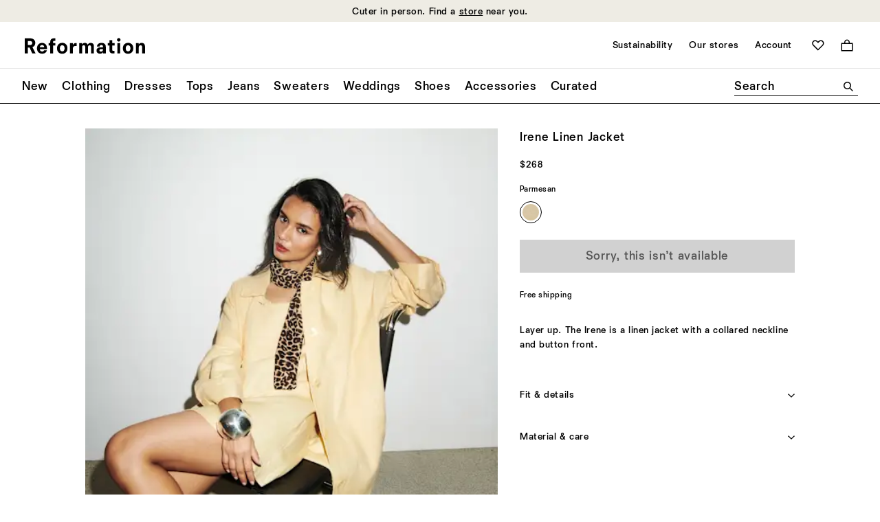

--- FILE ---
content_type: text/javascript; charset=utf-8
request_url: https://e.cquotient.com/recs/bhcn-reformation-us/product-to-product?callback=CQuotient._callback1&_=1769589204333&_device=mac&userId=&cookieId=abpDkTvU9Et3MDbdTeUe0gKHni&emailId=&anchors=id%3A%3A1314746%7C%7Csku%3A%3A%7C%7Ctype%3A%3Avgroup%7C%7Calt_id%3A%3A1314746PMN&slotId=product-you-may-like&slotConfigId=PDP-product-recs-you-may-like&slotConfigTemplate=slots%2Frecommendation%2FproductGridSlot.isml&ccver=1.03&realm=BHCN&siteId=reformation-us&instanceType=prd&v=v3.1.3&json=%7B%22userId%22%3A%22%22%2C%22cookieId%22%3A%22abpDkTvU9Et3MDbdTeUe0gKHni%22%2C%22emailId%22%3A%22%22%2C%22anchors%22%3A%5B%7B%22id%22%3A%221314746%22%2C%22sku%22%3A%22%22%2C%22type%22%3A%22vgroup%22%2C%22alt_id%22%3A%221314746PMN%22%7D%5D%2C%22slotId%22%3A%22product-you-may-like%22%2C%22slotConfigId%22%3A%22PDP-product-recs-you-may-like%22%2C%22slotConfigTemplate%22%3A%22slots%2Frecommendation%2FproductGridSlot.isml%22%2C%22ccver%22%3A%221.03%22%2C%22realm%22%3A%22BHCN%22%2C%22siteId%22%3A%22reformation-us%22%2C%22instanceType%22%3A%22prd%22%2C%22v%22%3A%22v3.1.3%22%7D
body_size: 603
content:
/**/ typeof CQuotient._callback1 === 'function' && CQuotient._callback1({"product-to-product":{"displayMessage":"product-to-product","recs":[{"id":"1310206WHT","product_name":"Jessi Linen Dress","image_url":"http://media.thereformation.com/image/upload/f_auto,q_auto,dpr_1.0/w_800,c_scale//PRD-SFCC/1310206/WHITE/1310206.1.WHITE?_s=RAABAB0","product_url":"https://www.thereformation.com/s/reformation-us/products/jessi-linen-dress/1310206WHT.html"},{"id":"1315366WHT","product_name":"Tate Linen Top","image_url":"http://media.thereformation.com/image/upload/f_auto,q_auto,dpr_1.0/w_800,c_scale//PRD-SFCC/1315366/WHITE/1315366.1.WHITE?_s=RAABAB0","product_url":"https://www.thereformation.com/s/reformation-us/products/tate-linen-top/1315366WHT.html"},{"id":"1314938CRM","product_name":"Juni Top","image_url":"http://media.thereformation.com/image/upload/f_auto,q_auto,dpr_1.0/w_800,c_scale//PRD-SFCC/1314938/CREAM/1314938.1.CREAM?_s=RAABAB0","product_url":"https://www.thereformation.com/s/reformation-us/products/juni-top/1314938CRM.html"},{"id":"1314062BLK","product_name":"Nataly Knit Dress","image_url":"http://media.thereformation.com/image/upload/f_auto,q_auto,dpr_1.0/w_800,c_scale//PRD-SFCC/1314062/BLACK/1314062.1.BLACK?_s=RAABAB0","product_url":"https://www.thereformation.com/s/reformation-us/products/nataly-knit-dress/1314062BLK.html"},{"id":"1313871RBY","product_name":"Gaelle Knee Boot","image_url":"http://media.thereformation.com/image/upload/f_auto,q_auto,dpr_1.0/w_800,c_scale//PRD-SFCC/1313871/RUBY/1313871.1.RUBY?_s=RAABAB0","product_url":"https://www.thereformation.com/s/reformation-us/products/gaelle-knee-boot/1313871RBY.html"},{"id":"1313871BCL","product_name":"Gaelle Knee Boot","image_url":"http://media.thereformation.com/image/upload/f_auto,q_auto,dpr_1.0/w_800,c_scale//PRD-SFCC/1313871/BLACK_LEATHER/1313871.1.BLACK_LEATHER?_s=RAABAB0","product_url":"https://www.thereformation.com/s/reformation-us/products/gaelle-knee-boot/1313871BCL.html"},{"id":"1313558CHR","product_name":"Jadey Cashmere Oversized V-neck Sweater","image_url":"http://media.thereformation.com/image/upload/f_auto,q_auto,dpr_1.0/w_800,c_scale//PRD-SFCC/1313558/CHERRY/1313558.1.CHERRY?_s=RAABAB0","product_url":"https://www.thereformation.com/s/reformation-us/products/jadey-cashmere-oversized-v-neck-sweater/1313558CHR.html"},{"id":"1313451RCL","product_name":"Cary Low Rise Slouchy Wide Leg Jeans","image_url":"http://media.thereformation.com/image/upload/f_auto,q_auto,dpr_1.0/w_800,c_scale//PRD-SFCC/1313451/CLEARY/1313451.1.CLEARY?_s=RAABAB0","product_url":"https://www.thereformation.com/s/reformation-us/products/cary-low-rise-slouchy-wide-leg-jeans/1313451RCL.html"}],"recoUUID":"3cce0185-73b7-4693-9293-c63fd5f5db93"}});

--- FILE ---
content_type: text/javascript; charset=utf-8
request_url: https://p.cquotient.com/pebble?tla=bhcn-reformation-us&activityType=viewProduct&callback=CQuotient._act_callback0&cookieId=abpDkTvU9Et3MDbdTeUe0gKHni&userId=&emailId=&product=id%3A%3A1314746%7C%7Csku%3A%3A%7C%7Ctype%3A%3Avgroup%7C%7Calt_id%3A%3A1314746PMN&realm=BHCN&siteId=reformation-us&instanceType=prd&locale=en_US&referrer=&currentLocation=https%3A%2F%2Fwww.thereformation.com%2Fproducts%2Firene-linen-jacket%2F1314746PMN.html&ls=true&_=1769589204330&v=v3.1.3&fbPixelId=__UNKNOWN__&json=%7B%22cookieId%22%3A%22abpDkTvU9Et3MDbdTeUe0gKHni%22%2C%22userId%22%3A%22%22%2C%22emailId%22%3A%22%22%2C%22product%22%3A%7B%22id%22%3A%221314746%22%2C%22sku%22%3A%22%22%2C%22type%22%3A%22vgroup%22%2C%22alt_id%22%3A%221314746PMN%22%7D%2C%22realm%22%3A%22BHCN%22%2C%22siteId%22%3A%22reformation-us%22%2C%22instanceType%22%3A%22prd%22%2C%22locale%22%3A%22en_US%22%2C%22referrer%22%3A%22%22%2C%22currentLocation%22%3A%22https%3A%2F%2Fwww.thereformation.com%2Fproducts%2Firene-linen-jacket%2F1314746PMN.html%22%2C%22ls%22%3Atrue%2C%22_%22%3A1769589204330%2C%22v%22%3A%22v3.1.3%22%2C%22fbPixelId%22%3A%22__UNKNOWN__%22%7D
body_size: 435
content:
/**/ typeof CQuotient._act_callback0 === 'function' && CQuotient._act_callback0([{"k":"__cq_uuid","v":"abpDkTvU9Et3MDbdTeUe0gKHni","m":34128000},{"k":"__cq_bc","v":"%7B%22bhcn-reformation-us%22%3A%5B%7B%22id%22%3A%221314746%22%2C%22type%22%3A%22vgroup%22%2C%22alt_id%22%3A%221314746PMN%22%7D%5D%7D","m":2592000},{"k":"__cq_seg","v":"0~0.00!1~0.00!2~0.00!3~0.00!4~0.00!5~0.00!6~0.00!7~0.00!8~0.00!9~0.00","m":2592000}]);

--- FILE ---
content_type: text/javascript; charset=utf-8
request_url: https://e.cquotient.com/recs/bhcn-reformation-us/viewed-recently?callback=CQuotient._callback2&_=1769589204348&_device=mac&userId=&cookieId=abpDkTvU9Et3MDbdTeUe0gKHni&emailId=&anchors=id%3A%3A1314746%7C%7Csku%3A%3A%7C%7Ctype%3A%3Avgroup%7C%7Calt_id%3A%3A1314746PMN&slotId=product-recently-viewed&slotConfigId=Viewed%20Recently%20-%20Einstein&slotConfigTemplate=slots%2Frecommendation%2FproductCarouselSlot.isml&ccver=1.03&realm=BHCN&siteId=reformation-us&instanceType=prd&v=v3.1.3&json=%7B%22userId%22%3A%22%22%2C%22cookieId%22%3A%22abpDkTvU9Et3MDbdTeUe0gKHni%22%2C%22emailId%22%3A%22%22%2C%22anchors%22%3A%5B%7B%22id%22%3A%221314746%22%2C%22sku%22%3A%22%22%2C%22type%22%3A%22vgroup%22%2C%22alt_id%22%3A%221314746PMN%22%7D%5D%2C%22slotId%22%3A%22product-recently-viewed%22%2C%22slotConfigId%22%3A%22Viewed%20Recently%20-%20Einstein%22%2C%22slotConfigTemplate%22%3A%22slots%2Frecommendation%2FproductCarouselSlot.isml%22%2C%22ccver%22%3A%221.03%22%2C%22realm%22%3A%22BHCN%22%2C%22siteId%22%3A%22reformation-us%22%2C%22instanceType%22%3A%22prd%22%2C%22v%22%3A%22v3.1.3%22%7D
body_size: 78
content:
/**/ typeof CQuotient._callback2 === 'function' && CQuotient._callback2({"viewed-recently":{"displayMessage":"viewed-recently","recs":[],"recoUUID":"5d83567c-6d27-4881-8066-e1971c0cfda8"}});

--- FILE ---
content_type: text/javascript
request_url: https://www.thereformation.com/on/demandware.static/Sites-reformation-us-Site/-/en_US/v1769570068509/js/module-ge-shipping-switch.js
body_size: 1079
content:
"use strict";
/*
 * ATTENTION: The "eval" devtool has been used (maybe by default in mode: "development").
 * This devtool is neither made for production nor for readable output files.
 * It uses "eval()" calls to create a separate source file in the browser devtools.
 * If you are trying to read the output file, select a different devtool (https://webpack.js.org/configuration/devtool/)
 * or disable the default devtool with "devtool: false".
 * If you are looking for production-ready output files, see mode: "production" (https://webpack.js.org/configuration/mode/).
 */
(self["webpackChunkborn_sfra_reformation"] = self["webpackChunkborn_sfra_reformation"] || []).push([["module-ge-shipping-switch"],{

/***/ "./cartridges/org_reformation/cartridge/client/default/js/modules/module.ge-shipping-switch.js":
/*!*****************************************************************************************************!*\
  !*** ./cartridges/org_reformation/cartridge/client/default/js/modules/module.ge-shipping-switch.js ***!
  \*****************************************************************************************************/
/***/ (function(__unused_webpack_module, __webpack_exports__, __webpack_require__) {

eval("__webpack_require__.r(__webpack_exports__);\n/* harmony export */ __webpack_require__.d(__webpack_exports__, {\n/* harmony export */   init: function() { return /* binding */ init; }\n/* harmony export */ });\n/* harmony import */ var _borngroup_born_utilities__WEBPACK_IMPORTED_MODULE_0__ = __webpack_require__(/*! @borngroup/born-utilities */ \"./node_modules/@borngroup/born-utilities/dist/born-utilities.min.js\");\n/* harmony import */ var _helpers_debugHelpers__WEBPACK_IMPORTED_MODULE_1__ = __webpack_require__(/*! ../helpers/debugHelpers */ \"./cartridges/org_reformation/cartridge/client/default/js/helpers/debugHelpers.js\");\n/* harmony import */ var _helpers_utilities__WEBPACK_IMPORTED_MODULE_2__ = __webpack_require__(/*! ../helpers/utilities */ \"./cartridges/org_reformation/cartridge/client/default/js/helpers/utilities.js\");\n\n\n\n\n\nvar SELECTOR_COUNTRY = '#gle_selectedCountry';\nvar hasSortedCountries = false;\n\n/**\n * Sorts the country options alphabetically in the #gle_selectedCountry <select> element\n * if the currently selected value is in the predefined list of country codes.\n */\n\nfunction sortCountries() {\n  var selectEl = document.querySelector(SELECTOR_COUNTRY);\n  if (!selectEl || hasSortedCountries) {\n    return;\n  }\n  var selectedCountryValue = selectEl.value; // country value selected previously\n\n  var options = Array.from(selectEl.options);\n  options.sort(function (a, b) {\n    return a.text.localeCompare(b.text);\n  });\n  selectEl.innerHTML = '';\n  hasSortedCountries = true;\n  options.forEach(function (option) {\n    return selectEl.appendChild(option);\n  });\n  if (selectedCountryValue) {\n    selectEl.value = selectedCountryValue;\n  }\n}\n\n/**\n * Triggers the Shipping Switcher using window.gle and resolves or rejects the Promise.\n *\n * @param {string} action - switcher action\n */\n\nfunction getCountriesModal() {\n  var action = arguments.length > 0 && arguments[0] !== undefined ? arguments[0] : 'show';\n  window.gle('ShippingSwitcher', action);\n}\n\n/**\n * Sends a trigger to open the shipping switcher flyout and\n * sorts the country list after a short delay.\n */\n\nfunction onClickRequest() {\n  return (0,_helpers_utilities__WEBPACK_IMPORTED_MODULE_2__.promisify)(getCountriesModal, sortCountries, _helpers_debugHelpers__WEBPACK_IMPORTED_MODULE_1__.debugGlobalE, 'show');\n}\n\n/**\n * Adds a click event listener to a trigger element that fires the shipping switcher flyout.\n *\n * @param {HTMLElement} trigger - The element that triggers the flyout on click.\n */\n\nfunction setup(trigger) {\n  trigger.addEventListener('click', onClickRequest);\n}\n\n/**\n * Initializes event listeners on specified elements to trigger the shipping switcher flyout.\n *\n * @param {Object} options - Configuration options.\n * @param {HTMLElement[]} options.elements - The elements to attach event listeners to.\n */\nfunction init(options) {\n  (0,_borngroup_born_utilities__WEBPACK_IMPORTED_MODULE_0__.callbackOnElements)(options.elements, setup);\n}\n\n//# sourceURL=webpack://born-sfra-reformation/./cartridges/org_reformation/cartridge/client/default/js/modules/module.ge-shipping-switch.js?");

/***/ })

}]);